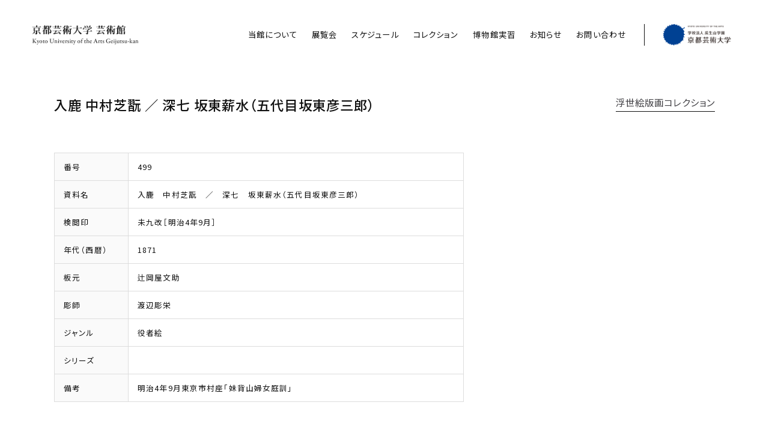

--- FILE ---
content_type: text/html; charset=UTF-8
request_url: https://kyoto-geijutsu-kan.com/item/%E5%85%A5%E9%B9%BF%E3%80%80%E4%B8%AD%E6%9D%91%E8%8A%9D%E7%BF%AB%E3%80%80%EF%BC%8F%E3%80%80%E6%B7%B1%E4%B8%83%E3%80%80%E5%9D%82%E6%9D%B1%E8%96%AA%E6%B0%B4%EF%BC%88%E4%BA%94%E4%BB%A3%E7%9B%AE%E5%9D%82/
body_size: 4166
content:
<!DOCTYPE html>
<html lang="ja">
<head>
<meta charset="UTF-8">
<meta http-equiv="X-UA-Compatible" content="IE=Edge,chrome=1">
<meta name="Description" content="京都芸術大学 芸術館は、本学所蔵の4つのコレクションを軸に展示・保存・教育普及を行う博物館です。">
<meta name="Keywords" content="京都芸術大学,芸術館,美術館,博物館,京都造形大学,浮世絵,郷土人形,伏見人形,シルクロード,縄文土器,kyoto,museum,art">
<meta property="og:type" content="website">
<meta property="og:locale" content="ja_JP">
<meta property="og:description" content="京都芸術大学 芸術館は、本学所蔵の4つのコレクションを軸に展示・保存・教育普及を行う博物館です。">
<meta property="og:url" content="https://kyoto-geijutsu-kan.com/item/%E5%85%A5%E9%B9%BF%E3%80%80%E4%B8%AD%E6%9D%91%E8%8A%9D%E7%BF%AB%E3%80%80%EF%BC%8F%E3%80%80%E6%B7%B1%E4%B8%83%E3%80%80%E5%9D%82%E6%9D%B1%E8%96%AA%E6%B0%B4%EF%BC%88%E4%BA%94%E4%BB%A3%E7%9B%AE%E5%9D%82/">
<meta property="og:image" content="https://kyoto-geijutsu-kan.com/images/2021/03/ogp.jpg">
<meta property="og:site_name" content="京都芸術大学 芸術館">
<meta property="og:title" content="入鹿　中村芝翫　／　深七　坂東薪水（五代目坂東彦三郎） | 京都芸術大学 芸術館">
<title>入鹿　中村芝翫　／　深七　坂東薪水（五代目坂東彦三郎） | 京都芸術大学 芸術館</title>
<link rel="apple-touch-icon" sizes="180x180" href="https://kyoto-geijutsu-kan.com/images/common/favicon/apple-touch-icon.png">
<link rel="icon" type="image/png" sizes="32x32" href="https://kyoto-geijutsu-kan.com/images/common/favicon/favicon-32x32.png">
<link rel="icon" type="image/png" sizes="16x16" href="https://kyoto-geijutsu-kan.com/images/common/favicon/favicon-16x16.png">
<link rel="manifest" href="https://kyoto-geijutsu-kan.com/images/common/favicon/site.webmanifest">
<link rel="mask-icon" href="https://kyoto-geijutsu-kan.com/images/common/favicon/safari-pinned-tab.svg" color="#004294">
<link rel="shortcut icon" href="https://kyoto-geijutsu-kan.com/images/common/favicon/favicon.ico">
<meta name="msapplication-TileColor" content="#ffffff">
<meta name="msapplication-config" content="https://kyoto-geijutsu-kan.com/images/common/favicon/browserconfig.xml">
<meta name="theme-color" content="#ffffff">
<link href="https://kyoto-geijutsu-kan.com/css/reset.css" rel="stylesheet" type="text/css">
<link href="https://kyoto-geijutsu-kan.com/css/common.css" rel="stylesheet" type="text/css">
<link rel="preconnect" href="https://fonts.gstatic.com">
<link href="https://fonts.googleapis.com/css2?family=Noto+Sans+JP:wght@400;500&Noto+JP:wght@400&Roboto+Condensed:wght@300;700&Roboto:wght@400;500;700&display=swap" rel="stylesheet">
<link href="https://kyoto-geijutsu-kan.com/css/item.css" rel="stylesheet" type="text/css">
<link href="https://kyoto-geijutsu-kan.com/css/jquery.swiper.css" rel="stylesheet" type="text/css">
<link href="https://kyoto-geijutsu-kan.com/css/photoswipe.css" rel="stylesheet" type="text/css">
<link href="https://kyoto-geijutsu-kan.com/css/photoswipe-default-skin.css" rel="stylesheet" type="text/css">
<link href="https://kyoto-geijutsu-kan.com/css/view_s.css?202601250110" media="screen and (min-width:480px) and (max-width:599px)" rel="stylesheet" type="text/css">
<script src="https://kyoto-geijutsu-kan.com/js/js.cookie.js" type="text/javascript" charset="utf-8"></script>
<script src="https://kyoto-geijutsu-kan.com/js/jquery-3.6.0.js" type="text/javascript" charset="utf-8"></script>
<script src="https://kyoto-geijutsu-kan.com/js/jquery-migrate-3.3.0.js" type="text/javascript" charset="utf-8"></script>
<script src="https://kyoto-geijutsu-kan.com/js/jquery-ui-1.12.1.js" type="text/javascript" charset="utf-8"></script>
<script src="https://kyoto-geijutsu-kan.com/js/jquery.easing-1.4.1.js" type="text/javascript" charset="utf-8"></script>
<script src="https://kyoto-geijutsu-kan.com/js/jquery.inview.js" type="text/javascript" charset="utf-8"></script>
<script src="https://kyoto-geijutsu-kan.com/js/jquery.swiper.js" type="text/javascript" charset="utf-8"></script>
<script src="https://kyoto-geijutsu-kan.com/js/photoswipe.js" type="text/javascript" charset="utf-8"></script>
<script src="https://kyoto-geijutsu-kan.com/js/photoswipe-ui-default.js" type="text/javascript" charset="utf-8"></script>
<script src="https://kyoto-geijutsu-kan.com/js/photoswipe-simplify.js" type="text/javascript" charset="utf-8"></script>
<script src="https://kyoto-geijutsu-kan.com/js/common.js" type="text/javascript" charset="utf-8"></script>
<noscript>
<link href="https://kyoto-geijutsu-kan.com/css/noscript.css" rel="stylesheet" type="text/css" media="all">
</noscript>
<script async src="https://www.googletagmanager.com/gtag/js?id=UA-193327547-1"></script>
<script>
  window.dataLayer = window.dataLayer || [];
  function gtag(){dataLayer.push(arguments);}
  gtag('js', new Date());

  gtag('config', 'UA-193327547-1');
</script>
<meta name='robots' content='max-image-preview:large' />
<style id='wp-img-auto-sizes-contain-inline-css' type='text/css'>
img:is([sizes=auto i],[sizes^="auto," i]){contain-intrinsic-size:3000px 1500px}
/*# sourceURL=wp-img-auto-sizes-contain-inline-css */
</style>
<style id='classic-theme-styles-inline-css' type='text/css'>
/*! This file is auto-generated */
.wp-block-button__link{color:#fff;background-color:#32373c;border-radius:9999px;box-shadow:none;text-decoration:none;padding:calc(.667em + 2px) calc(1.333em + 2px);font-size:1.125em}.wp-block-file__button{background:#32373c;color:#fff;text-decoration:none}
/*# sourceURL=/wp-includes/css/classic-themes.min.css */
</style>
</head>

<body data-ocssl='1' class="bended flex page_single">

<div id="menu_bg"></div>


<div id="header">
	
	<div class="inner clearfix">
		
		<div id="menu_switch">
			
			<p>
				<span id="switch_top" class="switch_bar"></span>
				<span id="switch_middle" class="switch_bar"></span>
				<span id="switch_bottom" class="switch_bar"></span>
			</p>
			
		</div><!--/menu_switch-->
		
		<h1 id="header_logo"><a href="https://kyoto-geijutsu-kan.com"><img src="https://kyoto-geijutsu-kan.com/images/common/kyoto-geijutsu-kan.com.png" alt="京都芸術大学 芸術館"></a></h1>
		
		<div id="menu">
			
			<div class="menu_inner clearfix">
				
				<ul id="menu_global" class="clearfix">
					<li id="menu_about"><a href="https://kyoto-geijutsu-kan.com/about/">当館について</a></li>
					<li id="menu_exhibition"><a href="https://kyoto-geijutsu-kan.com/exhibition/">展覧会</a></li>
					<li id="menu_schedule"><a href="https://kyoto-geijutsu-kan.com/schedule/">スケジュール</a></li>
					<li id="menu_item"><a href="https://kyoto-geijutsu-kan.com/collection/">コレクション</a></li>
					<li id="menu_studies"><a href="https://kyoto-geijutsu-kan.com/studies/">博物館実習</a></li>
					<li id="menu_news"><a href="https://kyoto-geijutsu-kan.com/news/">お知らせ</a></li>
					<li id="menu_contact"><a href="https://kyoto-geijutsu-kan.com/contact/">お問い合わせ</a></li>
				</ul>
				
				<p id="menu_cua"><a href="https://www.kyoto-art.ac.jp/" target="_blank"><img src="https://kyoto-geijutsu-kan.com/images/common/kyoto-art.ac.jp.png" alt="京都芸術大学"></a></p>
						
			</div><!--/menu_inner-->
			
		</div><!--/menu-->
		
	</div><!--/inner-->
	
</div><!--/header-->

<div id="waist">
		
	<div id="item_single" class="section">
		
		<div class="inner clearfix">
			
			<div class="heading">
				
				<h2 class="title">入鹿 中村芝翫 ／ 深七 坂東薪水（五代目坂東彦三郎）</h2>
				
				<h2 class="category_title"><a href="https://kyoto-geijutsu-kan.com/collection/浮世絵版画コレクション/">浮世絵版画コレクション</a></h2>
				
			</div><!--/heading-->
			
			<div class="content">
				
				<div class="main">
					
					<article class="post">
						
												
					</article>
					
					<div id="item_data">
						
						<table class="table_data compact">
							<tbody>
								<tr>
									<th>番号</th>
									<td>499</td>
								</tr>
								<tr>
									<th>資料名</th>
									<td>入鹿　中村芝翫　／　深七　坂東薪水（五代目坂東彦三郎）</td>
								</tr>
								<tr>
									<th>検閲印</th>
									<td>未九改［明治4年9月］</td>
								</tr>
								<tr>
									<th>年代（西暦）</th>
									<td>1871</td>
								</tr>
								<tr>
									<th>板元</th>
									<td>辻岡屋文助</td>
								</tr>
								<tr>
									<th>彫師</th>
									<td>渡辺彫栄</td>
								</tr>
								<tr>
									<th>ジャンル</th>
									<td>役者絵</td>
								</tr>
								<tr>
									<th>シリーズ</th>
									<td></td>
								</tr>
								<tr>
									<th>備考</th>
									<td>明治4年9月東京市村座「妹背山婦女庭訓」</td>
								</tr>
							</tbody>
						</table>
						
					</div><!--/item_data-->
					
				</div><!--/main-->
				
				<div class="side">
					
				</div><!--/side-->
				
			</div><!--/content-->
		
			<div id="paging_single" class="clear clearfix">
				
				<ul class="clearfix webfont">
					<li id="paging_next"><a class="next" href="https://kyoto-geijutsu-kan.com/item/%e9%89%84%e3%82%b1%e5%b6%bd%e3%80%80%e4%b8%ad%e6%9d%91%e8%8a%9d%e7%bf%ab%e3%80%80%ef%bc%8f%e3%80%80%e7%a8%b2%e5%b7%9d%e3%80%80%e5%bd%a6%e4%b8%89%e9%83%8e/"></a></li>
					<li id="paging_list"><a href="https://kyoto-geijutsu-kan.com/collection/浮世絵版画コレクション/#collection_items">所蔵品一覧</a></li>
					<li id="paging_prev"><a class="prev" href="https://kyoto-geijutsu-kan.com/item/%e7%99%bd%e6%8b%8d%e5%ad%90%e3%80%80%e4%b8%ad%e6%9d%91%e8%8a%9d%e7%bf%ab%e3%80%80%ef%bc%8f%e3%80%80%e7%99%bd%e6%8b%8d%e5%ad%90%e3%80%80%e5%9d%82%e6%9d%b1%e5%bd%a6%e4%b8%89%e9%83%8e/"></a></li>
				</ul>
				
			</div><!--/paging_single-->
			
		</div><!--/inner-->
		
	</div><!--/item_list-->
	
</div><!--/waist-->

<div id="footer">
	
	<div class="inner clearfix">
		
		<div id="footer_data" class="clearfix">
			
			<div id="footer_data_kua">
				
				<h3><a href="https://www.kyoto-art.ac.jp/" target="_blank"><img src="https://kyoto-geijutsu-kan.com/images/common/kyoto-art.ac.jp.png" alt="京都芸術大学"></a></h3>
				
			</div><!--/footer_data_kua-->
			
			<div id="footer_data_geijutukan">
				
				<h3>京都芸術大学 芸術館</h3>
				
				<p class="download"><a href="https://kyoto-geijutsu-kan.com/pdf/pamphlet_web.pdf" target="_blank">パンフレットの<br>ダウンロードはこちら</a></p>
				
				<ul class="clear">
					<li>〒606-8271<br>
					京都市左京区北白川瓜生山2-116<br>
					京都芸術大学 人間館ギャルリ・オーブ2階</li>
					<li>10:00〜17:00（入館は16:40まで）<br>
					展覧会期外、展覧会期中の日曜・祝日・大学休止期間・大学入試期間<br>
					入館無料</li>
				</ul>
				
				<p id="footer_data_course"><a href="https://www.facebook.com/profile.php?id=100054227210754" target="_blank">芸術館 Facebook</a></p>
				
				<p id="footer_data_privacy"><a href="https://kyoto-geijutsu-kan.com/privacy/">個人情報の取り扱いについて</a></p>
				
			</div><!--/footer_data_geijutukan-->
			
		</div><!--/footer_data-->
		
		<div id="footer_map">
			
			<p><iframe src="https://www.google.com/maps/embed?pb=!1m18!1m12!1m3!1d3266.7817386044935!2d135.79137581560752!3d35.03718977262916!2m3!1f0!2f0!3f0!3m2!1i1024!2i768!4f13.1!3m3!1m2!1s0x600109ac8d75f125%3A0xfcb4618cc3c9207c!2z5Lqs6YO96Iq46KGT5aSn5a2m!5e0!3m2!1sja!2sjp!4v1616209781455!5m2!1sja!2sjp" width="100%" height="220" style="border:0;" allowfullscreen="" loading="lazy"></iframe></p>
			
		</div><!--/footer_map-->
		
		<p id="copyright" class="clear centering">Copyright © 2021 Kyoto of The Arts Art Museum All Rights Reserved.</p>
		
	</div><!--/inner-->
	
</div><!--/footer-->

<script type="speculationrules">
{"prefetch":[{"source":"document","where":{"and":[{"href_matches":"/*"},{"not":{"href_matches":["/WP/wp-*.php","/WP/wp-admin/*","/images/*","/WP/wp-content/*","/WP/wp-content/plugins/*","/WP/wp-content/themes/geijutsukan/*","/*\\?(.+)"]}},{"not":{"selector_matches":"a[rel~=\"nofollow\"]"}},{"not":{"selector_matches":".no-prefetch, .no-prefetch a"}}]},"eagerness":"conservative"}]}
</script>

</body>
</html>

--- FILE ---
content_type: text/css
request_url: https://kyoto-geijutsu-kan.com/css/item.css
body_size: 422
content:
/* Item */

.main {
	float: left;
	width: 62%;	
}
.side {
	float: right;
	width: 30%;
}
.swiper-slide {
	position: relative;
}
.swiper-slide .caption {
	position: absolute;
	bottom: 5px;
	left: 5px;
	margin-right: 5px;
	padding: 0.2em 0.4em;
	font-size: 0.65em;
	color: #333;
	line-height: 1.5em;
	background: rgba(255,255,255,0.9);
	z-index: 2;
}

.heading h2.title {
	padding-right: 15%;
	line-height: 1.5em;
}

#item_data .table_data tbody th {
	width: 18%;
}
#item_data .table_data tbody td {
	width: 82%;
}
